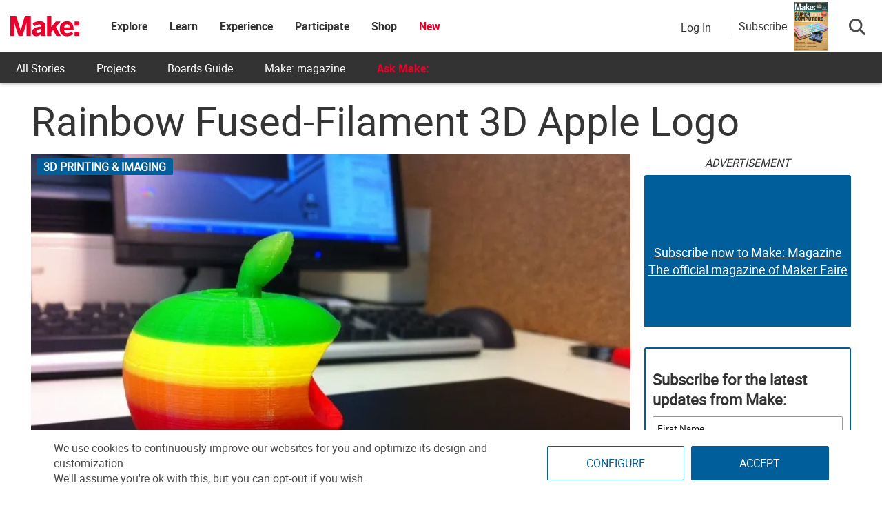

--- FILE ---
content_type: text/html; charset=utf-8
request_url: https://www.google.com/recaptcha/api2/aframe
body_size: 183
content:
<!DOCTYPE HTML><html><head><meta http-equiv="content-type" content="text/html; charset=UTF-8"></head><body><script nonce="iuQBdZAzxl-JodmDNw6TWQ">/** Anti-fraud and anti-abuse applications only. See google.com/recaptcha */ try{var clients={'sodar':'https://pagead2.googlesyndication.com/pagead/sodar?'};window.addEventListener("message",function(a){try{if(a.source===window.parent){var b=JSON.parse(a.data);var c=clients[b['id']];if(c){var d=document.createElement('img');d.src=c+b['params']+'&rc='+(localStorage.getItem("rc::a")?sessionStorage.getItem("rc::b"):"");window.document.body.appendChild(d);sessionStorage.setItem("rc::e",parseInt(sessionStorage.getItem("rc::e")||0)+1);localStorage.setItem("rc::h",'1768561003211');}}}catch(b){}});window.parent.postMessage("_grecaptcha_ready", "*");}catch(b){}</script></body></html>

--- FILE ---
content_type: application/javascript
request_url: https://prism.app-us1.com/?a=1000801328&u=https%3A%2F%2Fmakezine.com%2Farticle%2Fdigital-fabrication%2F3d-printing-workshop%2Frainbow-fused-filament-3d-apple-logo%2F
body_size: 125
content:
window.visitorGlobalObject=window.visitorGlobalObject||window.prismGlobalObject;window.visitorGlobalObject.setVisitorId('93d46686-502a-4a2c-b4b4-bb57c5f15a21', '1000801328');window.visitorGlobalObject.setWhitelistedServices('tracking', '1000801328');

--- FILE ---
content_type: application/javascript; charset=utf-8
request_url: https://fundingchoicesmessages.google.com/f/AGSKWxWNzwPVbM-S6Or9ezz5q8M2uiM2n9XlvL2Ly5g5Q39SfKp5QvxqsWuu3N2PNeQgQ9vibOxdpLLHN7MODs7dgOn-CO4YioYxIoxdtnRrgrrgrxintq4rwty89-cDo7vopQDrGh6XRQYzVlCnmGdPQ_q84JlY1X4AYitWaRbXXVPCrrjqGRgPe_7paj7Y/_/bnr.php?/ad_configuration.=ad&action=_site_sponsor/ad-verticalbar.
body_size: -1291
content:
window['b1b8051e-3056-450f-a126-16c2d6307eb4'] = true;

--- FILE ---
content_type: application/javascript; charset=UTF-8
request_url: https://make.co/cdn-cgi/challenge-platform/scripts/jsd/main.js
body_size: 8637
content:
window._cf_chl_opt={AKGCx8:'b'};~function(S6,Zi,Zg,ZN,ZV,ZC,ZK,ZF,S0,S2){S6=T,function(Z,S,SI,S5,h,L){for(SI={Z:478,S:443,h:578,L:445,e:524,J:646,o:495,y:597,H:609,B:642},S5=T,h=Z();!![];)try{if(L=parseInt(S5(SI.Z))/1+-parseInt(S5(SI.S))/2+-parseInt(S5(SI.h))/3*(-parseInt(S5(SI.L))/4)+-parseInt(S5(SI.e))/5+parseInt(S5(SI.J))/6*(-parseInt(S5(SI.o))/7)+parseInt(S5(SI.y))/8*(-parseInt(S5(SI.H))/9)+parseInt(S5(SI.B))/10,L===S)break;else h.push(h.shift())}catch(e){h.push(h.shift())}}(W,302309),Zi=this||self,Zg=Zi[S6(665)],ZN={},ZN[S6(641)]='o',ZN[S6(536)]='s',ZN[S6(485)]='u',ZN[S6(514)]='z',ZN[S6(482)]='n',ZN[S6(435)]='I',ZN[S6(509)]='b',ZV=ZN,Zi[S6(660)]=function(Z,S,h,L,Sf,Sp,SD,Sq,J,y,H,B,X,z,P){if(Sf={Z:465,S:448,h:475,L:493,e:508,J:475,o:493,y:429,H:499,B:437,d:602,X:517,z:571,P:448,k:563,E:457,U:552},Sp={Z:463,S:571,h:663},SD={Z:576,S:501,h:473,L:582},Sq=S6,J={'JImiG':function(E,U){return E===U},'lSVXG':function(E,U){return E(U)},'nZiWc':function(E,U){return E+U}},null===S||J[Sq(Sf.Z)](void 0,S))return L;for(y=J[Sq(Sf.S)](ZA,S),Z[Sq(Sf.h)][Sq(Sf.L)]&&(y=y[Sq(Sf.e)](Z[Sq(Sf.J)][Sq(Sf.o)](S))),y=Z[Sq(Sf.y)][Sq(Sf.H)]&&Z[Sq(Sf.B)]?Z[Sq(Sf.y)][Sq(Sf.H)](new Z[(Sq(Sf.B))](y)):function(E,SW,U){for(SW=Sq,E[SW(Sp.Z)](),U=0;U<E[SW(Sp.S)];E[U+1]===E[U]?E[SW(Sp.h)](U+1,1):U+=1);return E}(y),H='nAsAaAb'.split('A'),H=H[Sq(Sf.d)][Sq(Sf.X)](H),B=0;B<y[Sq(Sf.z)];X=y[B],z=ZO(Z,S,X),J[Sq(Sf.P)](H,z)?(P='s'===z&&!Z[Sq(Sf.k)](S[X]),Sq(Sf.E)===J[Sq(Sf.U)](h,X)?o(h+X,z):P||o(h+X,S[X])):o(h+X,z),B++);return L;function o(E,U,Su){Su=T,Object[Su(SD.Z)][Su(SD.S)][Su(SD.h)](L,U)||(L[U]=[]),L[U][Su(SD.L)](E)}},ZC=S6(616)[S6(591)](';'),ZK=ZC[S6(602)][S6(517)](ZC),Zi[S6(449)]=function(Z,S,h3,ST,h,L,J,o,y){for(h3={Z:606,S:571,h:652,L:571,e:567,J:526,o:582,y:522},ST=S6,h={'NLFFa':function(H,B){return B===H},'nnCeG':function(H,B){return H(B)}},L=Object[ST(h3.Z)](S),J=0;J<L[ST(h3.S)];J++)if(o=L[J],h[ST(h3.h)]('f',o)&&(o='N'),Z[o]){for(y=0;y<S[L[J]][ST(h3.L)];-1===Z[o][ST(h3.e)](S[L[J]][y])&&(h[ST(h3.J)](ZK,S[L[J]][y])||Z[o][ST(h3.o)]('o.'+S[L[J]][y])),y++);}else Z[o]=S[L[J]][ST(h3.y)](function(H){return'o.'+H})},ZF=null,S0=Zf(),S2=function(ww,wh,wT,wq,wu,SE,S,h,L,e){return ww={Z:516,S:487,h:461,L:440,e:618},wh={Z:461,S:527,h:565,L:530,e:496,J:572,o:649,y:603,H:651,B:582,d:453,X:530,z:480,P:668,k:530,E:425,U:610,a:595,l:530,v:657,c:424,G:512,n:507,Q:545,R:530,i:613,g:582,N:624,V:667},wT={Z:666,S:640,h:571},wq={Z:650,S:511,h:518,L:651,e:571,J:613,o:576,y:501,H:473,B:501,d:473,X:489,z:584,P:510,k:611,E:582,U:489,a:453,l:525,v:518,c:566,G:472,n:489,Q:668,R:628,i:582,g:530,N:525,V:518,I:530,O:501,A:453,C:489,K:607,M:497,F:496,b:423,s:543,m:582,j:512,Y:554,x:595,D:605,f:582,u0:595,u1:462,u2:464,u3:582,u4:621,u5:525,u6:582,u7:582,u8:545},wu={Z:518},SE=S6,S={'njwmP':function(J,o){return o==J},'ceKWD':function(J,o){return J<o},'cNVsb':function(J,o){return J>o},'oRpBO':function(J,o){return J|o},'gfCbx':function(J,o){return J|o},'mHJml':function(J,o){return J<<o},'EIDBp':function(J,o){return o&J},'UDwdc':function(J,o){return J==o},'uMxmh':function(J,o){return J==o},'WiJQB':function(J,o){return J|o},'ZExZC':function(J,o){return J<<o},'EdCUb':function(J,o){return J(o)},'ONWVQ':function(J,o){return J-o},'psKPG':function(J,o){return J(o)},'wyoSd':function(J,o){return J|o},'SSzvz':function(J,o){return o==J},'mEGqB':function(J,o){return J<<o},'FHxFr':function(J,o){return J(o)},'yXwiz':SE(ww.Z),'mwINb':SE(ww.S),'NUbFu':function(J,o){return J!==o},'lgMBh':SE(ww.h),'oGOSh':function(J,o){return J>o},'svNRU':function(J,o){return J(o)},'AXiSE':function(J,o){return o==J},'ZOrxx':function(J,o){return J*o},'uRNth':function(J,o){return J!=o},'HExTT':function(J,o){return o&J},'uUkhu':function(J,o){return J<o},'OnsoD':function(J,o){return J==o},'aOXDF':function(J,o){return o*J},'LnAjB':function(J,o){return J-o},'gtkrW':function(J,o){return J+o},'SvRpI':function(J,o){return o==J}},h=String[SE(ww.L)],L={'h':function(J,w9,SU){return w9={Z:634,S:613},SU=SE,S[SU(wu.Z)](null,J)?'':L.g(J,6,function(o,Sa){return Sa=SU,Sa(w9.Z)[Sa(w9.S)](o)})},'g':function(J,o,y,Sl,H,B,X,z,P,E,U,G,Q,R,i,N,V,I){if(Sl=SE,Sl(wq.Z)!==Sl(wq.S)){if(S[Sl(wq.h)](null,J))return'';for(B={},X={},z='',P=2,E=3,U=2,G=[],Q=0,R=0,i=0;S[Sl(wq.L)](i,J[Sl(wq.e)]);i+=1)if(N=J[Sl(wq.J)](i),Object[Sl(wq.o)][Sl(wq.y)][Sl(wq.H)](B,N)||(B[N]=E++,X[N]=!0),V=z+N,Object[Sl(wq.o)][Sl(wq.y)][Sl(wq.H)](B,V))z=V;else{if(Object[Sl(wq.o)][Sl(wq.B)][Sl(wq.d)](X,z)){if(256>z[Sl(wq.X)](0)){if(Sl(wq.z)===Sl(wq.P))return z[Sl(wq.k)]()<L;else{for(H=0;H<U;Q<<=1,o-1==R?(R=0,G[Sl(wq.E)](y(Q)),Q=0):R++,H++);for(I=z[Sl(wq.U)](0),H=0;S[Sl(wq.a)](8,H);Q=S[Sl(wq.l)](Q<<1.39,1.74&I),S[Sl(wq.v)](R,o-1)?(R=0,G[Sl(wq.E)](y(Q)),Q=0):R++,I>>=1,H++);}}else{for(I=1,H=0;H<U;Q=S[Sl(wq.c)](S[Sl(wq.G)](Q,1),I),R==o-1?(R=0,G[Sl(wq.E)](y(Q)),Q=0):R++,I=0,H++);for(I=z[Sl(wq.n)](0),H=0;16>H;Q=S[Sl(wq.l)](Q<<1.21,S[Sl(wq.Q)](I,1)),S[Sl(wq.R)](R,o-1)?(R=0,G[Sl(wq.i)](y(Q)),Q=0):R++,I>>=1,H++);}P--,S[Sl(wq.R)](0,P)&&(P=Math[Sl(wq.g)](2,U),U++),delete X[z]}else for(I=B[z],H=0;H<U;Q=S[Sl(wq.N)](Q<<1.69,I&1.75),o-1==R?(R=0,G[Sl(wq.E)](y(Q)),Q=0):R++,I>>=1,H++);z=(P--,S[Sl(wq.V)](0,P)&&(P=Math[Sl(wq.I)](2,U),U++),B[V]=E++,String(N))}if(''!==z){if(Object[Sl(wq.o)][Sl(wq.O)][Sl(wq.H)](X,z)){if(S[Sl(wq.A)](256,z[Sl(wq.C)](0))){if(Sl(wq.K)===Sl(wq.M))return z[Sl(wq.X)](L);else{for(H=0;H<U;Q<<=1,S[Sl(wq.F)](R,o-1)?(R=0,G[Sl(wq.E)](y(Q)),Q=0):R++,H++);for(I=z[Sl(wq.X)](0),H=0;8>H;Q=S[Sl(wq.b)](S[Sl(wq.s)](Q,1),I&1),R==o-1?(R=0,G[Sl(wq.m)](S[Sl(wq.j)](y,Q)),Q=0):R++,I>>=1,H++);}}else{for(I=1,H=0;H<U;Q=I|Q<<1.7,R==S[Sl(wq.Y)](o,1)?(R=0,G[Sl(wq.m)](S[Sl(wq.x)](y,Q)),Q=0):R++,I=0,H++);for(I=z[Sl(wq.C)](0),H=0;16>H;Q=S[Sl(wq.D)](Q<<1.86,I&1),o-1==R?(R=0,G[Sl(wq.f)](S[Sl(wq.u0)](y,Q)),Q=0):R++,I>>=1,H++);}P--,S[Sl(wq.u1)](0,P)&&(P=Math[Sl(wq.g)](2,U),U++),delete X[z]}else for(I=B[z],H=0;H<U;Q=S[Sl(wq.c)](S[Sl(wq.u2)](Q,1),I&1),R==o-1?(R=0,G[Sl(wq.u3)](S[Sl(wq.u4)](y,Q)),Q=0):R++,I>>=1,H++);P--,0==P&&U++}for(I=2,H=0;H<U;Q=S[Sl(wq.u5)](Q<<1,1.72&I),R==o-1?(R=0,G[Sl(wq.u6)](y(Q)),Q=0):R++,I>>=1,H++);for(;;)if(Q<<=1,R==S[Sl(wq.Y)](o,1)){G[Sl(wq.u7)](y(Q));break}else R++;return G[Sl(wq.u8)]('')}else return![]},'j':function(J,wW,Sv){return wW={Z:648,S:474,h:489},Sv=SE,S[Sv(wT.Z)](Sv(wT.S),Sv(wT.S))?null:J==null?'':''==J?null:L.i(J[Sv(wT.h)],32768,function(y,Sc,B){return(Sc=Sv,S[Sc(wW.Z)]!==S[Sc(wW.S)])?J[Sc(wW.h)](y):(B={},B.r={},B.e=S,B)})},'i':function(J,o,y,wS,SG,H,B,X,z,P,E,U,G,Q,R,i,N,I,A,V){if(wS={Z:455},SG=SE,SG(wh.Z)===S[SG(wh.S)]){for(H=[],B=4,X=4,z=3,P=[],G=y(0),Q=o,R=1,E=0;S[SG(wh.h)](3,E);H[E]=E,E+=1);for(i=0,N=Math[SG(wh.L)](2,2),U=1;N!=U;V=G&Q,Q>>=1,S[SG(wh.e)](0,Q)&&(Q=o,G=S[SG(wh.J)](y,R++)),i|=U*(0<V?1:0),U<<=1);switch(i){case 0:for(i=0,N=Math[SG(wh.L)](2,8),U=1;U!=N;V=G&Q,Q>>=1,S[SG(wh.o)](0,Q)&&(Q=o,G=y(R++)),i|=U*(0<V?1:0),U<<=1);I=h(i);break;case 1:for(i=0,N=Math[SG(wh.L)](2,16),U=1;U!=N;V=Q&G,Q>>=1,Q==0&&(Q=o,G=y(R++)),i|=S[SG(wh.y)](S[SG(wh.H)](0,V)?1:0,U),U<<=1);I=h(i);break;case 2:return''}for(E=H[3]=I,P[SG(wh.B)](I);;){if(S[SG(wh.d)](R,J))return'';for(i=0,N=Math[SG(wh.X)](2,z),U=1;S[SG(wh.z)](U,N);V=S[SG(wh.P)](G,Q),Q>>=1,0==Q&&(Q=o,G=y(R++)),i|=U*(0<V?1:0),U<<=1);switch(I=i){case 0:for(i=0,N=Math[SG(wh.k)](2,8),U=1;S[SG(wh.z)](U,N);V=S[SG(wh.E)](G,Q),Q>>=1,Q==0&&(Q=o,G=y(R++)),i|=(S[SG(wh.U)](0,V)?1:0)*U,U<<=1);H[X++]=S[SG(wh.a)](h,i),I=X-1,B--;break;case 1:for(i=0,N=Math[SG(wh.l)](2,16),U=1;N!=U;V=G&Q,Q>>=1,S[SG(wh.v)](0,Q)&&(Q=o,G=y(R++)),i|=S[SG(wh.c)](0<V?1:0,U),U<<=1);H[X++]=S[SG(wh.G)](h,i),I=S[SG(wh.n)](X,1),B--;break;case 2:return P[SG(wh.Q)]('')}if(B==0&&(B=Math[SG(wh.R)](2,z),z++),H[I])I=H[I];else if(I===X)I=E+E[SG(wh.i)](0);else return null;P[SG(wh.g)](I),H[X++]=S[SG(wh.N)](E,I[SG(wh.i)](0)),B--,E=I,S[SG(wh.V)](0,B)&&(B=Math[SG(wh.R)](2,z),z++)}}else if(A={'ATzwM':function(C,K,M){return C(K,M)}},!o){if(z=!![],!P())return;i(function(C,Sn){Sn=SG,A[Sn(wS.Z)](Q,y,C)})}}},e={},e[SE(ww.e)]=L.h,e}(),S3();function ZO(S,h,L,Ss,S8,e,J,o,B,z,y,P){J=(Ss={Z:546,S:540,h:433,L:438,e:481,J:635,o:589,y:626,H:592,B:643,d:654,X:529,z:635,P:481,k:466,E:564,U:535,a:539,l:658,v:590,c:626,G:571,n:567,Q:582,R:522,i:438,g:641,N:456,V:456,I:429,O:583,A:438,C:438},S8=S6,e={},e[S8(Ss.Z)]=S8(Ss.S),e[S8(Ss.h)]=function(H,B){return H<B},e[S8(Ss.L)]=function(H,B){return H===B},e[S8(Ss.e)]=S8(Ss.J),e[S8(Ss.o)]=S8(Ss.y),e[S8(Ss.H)]=function(H,B){return H==B},e[S8(Ss.B)]=function(H,B){return H==B},e[S8(Ss.d)]=S8(Ss.X),e);try{J[S8(Ss.L)](S8(Ss.z),J[S8(Ss.P)])?o=h[L]:(B={},B[S8(Ss.k)]=S8(Ss.E),B[S8(Ss.U)]=L.r,B[S8(Ss.a)]=J[S8(Ss.Z)],h[S8(Ss.l)][S8(Ss.v)](B,'*'))}catch(B){if(J[S8(Ss.o)]!==S8(Ss.c)){if(z=n[Q],'f'===z&&(z='N'),R[z]){for(P=0;J[S8(Ss.h)](P,i[g[N]][S8(Ss.G)]);J[S8(Ss.L)](-1,V[z][S8(Ss.n)](I[O[A]][P]))&&(C(K[M[F]][P])||S[z][S8(Ss.Q)]('o.'+s[m[j]][P])),P++);}else Y[z]=x[D[z]][S8(Ss.R)](function(u3){return'o.'+u3})}else return'i'}if(J[S8(Ss.H)](null,o))return J[S8(Ss.i)](void 0,o)?'u':'x';if(S8(Ss.g)==typeof o)try{if(J[S8(Ss.B)](S8(Ss.X),typeof o[S8(Ss.N)]))return o[S8(Ss.V)](function(){}),'p'}catch(z){}return S[S8(Ss.I)][S8(Ss.O)](o)?'a':J[S8(Ss.A)](o,S[S8(Ss.I)])?'D':J[S8(Ss.C)](!0,o)?'T':!1===o?'F':(y=typeof o,J[S8(Ss.H)](J[S8(Ss.d)],y)?ZI(S,o)?'N':'f':ZV[y]||'?')}function ZM(h6,SZ,h,L,J,o,y,H,B,E,U,a,l,v,c,d){h=(h6={Z:633,S:483,h:598,L:521,e:560,J:577,o:430,y:647,H:620,B:591,d:633,X:659,z:587,P:444,k:656,E:506,U:498,a:467,l:428,v:519,c:557,G:570,n:460,Q:428,R:612,i:659,g:601,N:557,V:506,I:521,O:570},SZ=S6,{'nVlcb':SZ(h6.Z),'leadc':SZ(h6.S),'aErjR':function(X,z){return z!==X},'LxjgI':SZ(h6.h),'oNSrO':function(X,z,P,k,E){return X(z,P,k,E)},'oUrda':SZ(h6.L),'qbpCs':SZ(h6.e)});try{if(h[SZ(h6.J)](SZ(h6.o),h[SZ(h6.y)])){for(L=SZ(h6.H)[SZ(h6.B)]('|'),J=0;!![];){switch(L[J++]){case'0':o={};continue;case'1':o=pRIb1(B,B[SZ(h6.d)]||B[SZ(h6.X)],'n.',o);continue;case'2':o=h[SZ(h6.z)](pRIb1,B,H[h[SZ(h6.P)]],'d.',o);continue;case'3':H[SZ(h6.k)]='-1';continue;case'4':o=pRIb1(B,B,'',o);continue;case'5':H[SZ(h6.E)]=h[SZ(h6.U)];continue;case'6':return y={},y.r=o,y.e=null,y;case'7':Zg[SZ(h6.a)][SZ(h6.l)](H);continue;case'8':H=Zg[SZ(h6.v)](SZ(h6.S));continue;case'9':Zg[SZ(h6.a)][SZ(h6.c)](H);continue;case'10':B=H[SZ(h6.G)];continue}break}}else for(E=SZ(h6.n)[SZ(h6.B)]('|'),U=0;!![];){switch(E[U++]){case'0':X[SZ(h6.a)][SZ(h6.Q)](l);continue;case'1':a=B(v,v[h[SZ(h6.R)]]||v[SZ(h6.i)],'n.',a);continue;case'2':l[SZ(h6.k)]='-1';continue;case'3':a={};continue;case'4':l=o[SZ(h6.v)](h[SZ(h6.g)]);continue;case'5':a=H(v,v,'',a);continue;case'6':y[SZ(h6.a)][SZ(h6.N)](l);continue;case'7':l[SZ(h6.V)]=SZ(h6.e);continue;case'8':a=d(v,l[SZ(h6.I)],'d.',a);continue;case'9':v=l[SZ(h6.O)];continue;case'10':return c={},c.r=a,c.e=null,c}break}}catch(z){return d={},d.r={},d.e=z,d}}function Zs(hZ,Sw,S,h,L,e,o,y,H,B,d,X,z,P){if(hZ={Z:503,S:491,h:542,L:549,e:482,J:556,o:549,y:550,H:434,B:615,d:591,X:556,z:581,P:573,k:553,E:534,U:513,a:608,l:533,v:555,c:505,G:466,n:604,Q:593,R:618,i:548,g:568,N:573,V:479,I:490,O:638,A:488,C:580,K:426},Sw=S6,S={},S[Sw(hZ.Z)]=function(J,o){return J+o},S[Sw(hZ.S)]=Sw(hZ.h),S[Sw(hZ.L)]=Sw(hZ.e),h=S,L=Zi[Sw(hZ.J)],!L)return null;if(e=L.i,typeof e!==h[Sw(hZ.o)]||e<30){if(Sw(hZ.y)!==Sw(hZ.H))return null;else for(o=Sw(hZ.B)[Sw(hZ.d)]('|'),y=0;!![];){switch(o[y++]){case'0':H=d[Sw(hZ.X)];continue;case'1':d=(B={},B[Sw(hZ.z)]=P[Sw(hZ.P)][Sw(hZ.z)],B[Sw(hZ.k)]=k[Sw(hZ.P)][Sw(hZ.k)],B[Sw(hZ.E)]=E[Sw(hZ.P)][Sw(hZ.E)],B[Sw(hZ.U)]=U[Sw(hZ.P)][Sw(hZ.a)],B[Sw(hZ.l)]=a,B);continue;case'2':X={},X[Sw(hZ.v)]=v,X[Sw(hZ.c)]=d,X[Sw(hZ.G)]=Sw(hZ.n),P[Sw(hZ.Q)](l[Sw(hZ.R)](X));continue;case'3':P[Sw(hZ.i)]=2500;continue;case'4':z=h[Sw(hZ.Z)](Sw(hZ.g)+X[Sw(hZ.N)][Sw(hZ.V)]+Sw(hZ.I)+H.r,h[Sw(hZ.S)]);continue;case'5':P=new z[(Sw(hZ.O))]();continue;case'6':P[Sw(hZ.A)]=function(){};continue;case'7':P[Sw(hZ.C)](Sw(hZ.K),z);continue}break}}return e}function S4(L,e,wk,SV,J,o,y,H){if(wk={Z:645,S:540,h:655,L:564,e:531,J:466,o:535,y:539,H:658,B:590,d:541,X:486,z:658},SV=S6,J={},J[SV(wk.Z)]=SV(wk.S),J[SV(wk.h)]=SV(wk.L),o=J,!L[SV(wk.e)])return;e===o[SV(wk.Z)]?(y={},y[SV(wk.J)]=SV(wk.L),y[SV(wk.o)]=L.r,y[SV(wk.y)]=SV(wk.S),Zi[SV(wk.H)][SV(wk.B)](y,'*')):(H={},H[SV(wk.J)]=o[SV(wk.h)],H[SV(wk.o)]=L.r,H[SV(wk.y)]=SV(wk.d),H[SV(wk.X)]=e,Zi[SV(wk.z)][SV(wk.B)](H,'*'))}function Zp(Z,S,hl,ha,hU,hE,hr,hP,SH,h,L,e,J,o,y,H){for(hl={Z:548,S:484,h:426,L:568,e:662,J:544,o:591,y:579,H:540,B:637,d:639,X:502,z:573,P:638,k:431,E:431,U:504,a:504,l:531,v:458,c:470,G:580,n:558,Q:500,R:439,i:573,g:479,N:492,V:556,I:632,O:488,A:593,C:618,K:528},ha={Z:629,S:471},hU={Z:631,S:631,h:594,L:629,e:574,J:451,o:631},hE={Z:446,S:585},hr={Z:551},hP={Z:551},SH=S6,h={'lkPsJ':function(B,d){return B(d)},'chPye':SH(hl.Z),'uCVku':SH(hl.S),'IshCh':function(B){return B()},'WlFap':SH(hl.h),'TUaju':function(B,d){return B+d},'JYMrJ':SH(hl.L),'Blvda':SH(hl.e)},L=SH(hl.J)[SH(hl.o)]('|'),e=0;!![];){switch(L[e++]){case'0':J={'SHfRw':function(B,d,SB){return SB=SH,h[SB(hP.Z)](B,d)},'FrPNQ':h[SH(hl.y)],'LfSnu':SH(hl.H),'UultA':function(B,d){return B+d},'WnYfY':h[SH(hl.B)],'iRSwm':function(B,d,Sd){return Sd=SH,h[Sd(hr.Z)](B,d)},'zKhEe':SH(hl.d)};continue;case'1':console[SH(hl.X)](Zi[SH(hl.z)]);continue;case'2':o=new Zi[(SH(hl.P))]();continue;case'3':y={'t':Zx(),'lhr':Zg[SH(hl.k)]&&Zg[SH(hl.E)][SH(hl.U)]?Zg[SH(hl.k)][SH(hl.a)]:'','api':H[SH(hl.l)]?!![]:![],'c':h[SH(hl.v)](Zm),'payload':Z};continue;case'4':o[SH(hl.c)]=function(SX){SX=SH,J[SX(hE.Z)](S,J[SX(hE.S)])};continue;case'5':o[SH(hl.G)](h[SH(hl.n)],h[SH(hl.Q)](h[SH(hl.R)]+Zi[SH(hl.i)][SH(hl.g)]+h[SH(hl.N)],H.r));continue;case'6':H=Zi[SH(hl.V)];continue;case'7':o[SH(hl.I)]=function(Sz){Sz=SH,o[Sz(hU.Z)]>=200&&o[Sz(hU.S)]<300?S(J[Sz(hU.h)]):J[Sz(hU.L)](S,J[Sz(hU.e)](J[Sz(hU.J)],o[Sz(hU.o)]))};continue;case'8':H[SH(hl.l)]&&(o[SH(hl.Z)]=5e3,o[SH(hl.O)]=function(SP){SP=SH,J[SP(ha.Z)](S,J[SP(ha.S)])});continue;case'9':o[SH(hl.A)](S2[SH(hl.C)](JSON[SH(hl.K)](y)));continue}break}}function T(u,q,Z,S){return u=u-423,Z=W(),S=Z[u],S}function Zx(ho,So,Z,S){return ho={Z:556,S:627,h:600},So=S6,Z={'EJdaF':function(h,L){return h(L)}},S=Zi[So(ho.Z)],Math[So(ho.S)](+Z[So(ho.h)](atob,S.t))}function ZD(hB,Sy,S,h,L,e,J){return hB={Z:537,S:476,h:627,L:537,e:427},Sy=S6,S={},S[Sy(hB.Z)]=function(o,H){return o/H},S[Sy(hB.S)]=function(o,H){return o-H},h=S,L=3600,e=Zx(),J=Math[Sy(hB.h)](h[Sy(hB.L)](Date[Sy(hB.e)](),1e3)),h[Sy(hB.S)](J,e)>L?![]:!![]}function S3(wP,wz,wd,SQ,Z,S,o,h,L,e){if(wP={Z:630,S:569,h:441,L:556,e:622,J:454,o:661,y:588,H:452,B:599,d:459,X:586,z:617,P:625,k:494,E:623},wz={Z:588,S:586,h:617,L:623},wd={Z:588},SQ=S6,Z={'AvuEc':function(J){return J()},'imWqT':function(J,o){return J===o},'CEVrr':function(J,o){return J(o)},'qXRcw':function(J,o,y){return J(o,y)},'KReIi':SQ(wP.Z),'BYspR':function(J,o){return J!==o},'DOdsH':SQ(wP.S),'DCMdz':SQ(wP.h)},S=Zi[SQ(wP.L)],!S){if(Z[SQ(wP.e)](Z[SQ(wP.J)],Z[SQ(wP.o)]))return;else{if(o=Z[SQ(wP.y)](y),Z[SQ(wP.H)](o,null))return;X=(H&&Z[SQ(wP.B)](k,E),Z[SQ(wP.d)](z,function(){o()},o*1e3))}}if(!ZD())return;(h=![],L=function(wB,wH,Si,o){if(wB={Z:644},wH={Z:459},Si=SQ,o={'QeOFr':function(y,H,B,SR){return SR=T,Z[SR(wH.Z)](y,H,B)}},!h){if(h=!![],!Z[Si(wd.Z)](ZD))return;Zb(function(y,Sg){Sg=Si,o[Sg(wB.Z)](S4,S,y)})}},Zg[SQ(wP.X)]!==Z[SQ(wP.z)])?L():Zi[SQ(wP.P)]?Zg[SQ(wP.P)](SQ(wP.k),L):(e=Zg[SQ(wP.E)]||function(){},Zg[SQ(wP.E)]=function(SN){SN=SQ,Z[SN(wz.Z)](e),Zg[SN(wz.S)]!==Z[SN(wz.h)]&&(Zg[SN(wz.L)]=e,L())})}function S1(J,o,hn,Sr,y,H,B,d,X,z,P,k,E,U,a,l){if(hn={Z:436,S:614,h:664,L:515,e:568,J:619,o:542,y:653,H:604,B:520,d:426,X:442,z:450,P:591,k:581,E:573,U:581,a:553,l:573,v:553,c:534,G:573,n:513,Q:573,R:608,i:533,g:638,N:488,V:556,I:664,O:515,A:573,C:479,K:490,M:548,F:555,b:505,s:466,m:593,j:618,Y:580},Sr=S6,y={},y[Sr(hn.Z)]=Sr(hn.S),y[Sr(hn.h)]=function(v,c){return v+c},y[Sr(hn.L)]=Sr(hn.e),y[Sr(hn.J)]=Sr(hn.o),y[Sr(hn.y)]=Sr(hn.H),y[Sr(hn.B)]=Sr(hn.d),H=y,!ZY(0))return![];d=(B={},B[Sr(hn.X)]=J,B[Sr(hn.z)]=o,B);try{for(X=H[Sr(hn.Z)][Sr(hn.P)]('|'),z=0;!![];){switch(X[z++]){case'0':k=(P={},P[Sr(hn.k)]=Zi[Sr(hn.E)][Sr(hn.U)],P[Sr(hn.a)]=Zi[Sr(hn.l)][Sr(hn.v)],P[Sr(hn.c)]=Zi[Sr(hn.G)][Sr(hn.c)],P[Sr(hn.n)]=Zi[Sr(hn.Q)][Sr(hn.R)],P[Sr(hn.i)]=S0,P);continue;case'1':E=new Zi[(Sr(hn.g))]();continue;case'2':E[Sr(hn.N)]=function(){};continue;case'3':U=Zi[Sr(hn.V)];continue;case'4':a=H[Sr(hn.I)](H[Sr(hn.O)],Zi[Sr(hn.A)][Sr(hn.C)])+Sr(hn.K)+U.r+H[Sr(hn.J)];continue;case'5':E[Sr(hn.M)]=2500;continue;case'6':l={},l[Sr(hn.F)]=d,l[Sr(hn.b)]=k,l[Sr(hn.s)]=H[Sr(hn.y)],E[Sr(hn.m)](S2[Sr(hn.j)](l));continue;case'7':E[Sr(hn.Y)](H[Sr(hn.B)],a);continue}break}}catch(v){}}function ZY(Z,hJ,St){return hJ={Z:611},St=S6,Math[St(hJ.Z)]()<Z}function ZA(Z,Sm,S9,S){for(Sm={Z:508,S:606,h:561},S9=S6,S=[];Z!==null;S=S[S9(Sm.Z)](Object[S9(Sm.S)](Z)),Z=Object[S9(Sm.h)](Z));return S}function Zb(Z,hq,hu,SS,S,h){hq={Z:477,S:596,h:559,L:432},hu={Z:529},SS=S6,S={'YGnfu':function(L){return L()},'CWufs':function(L,e,J){return L(e,J)},'luFXA':function(L,e,J){return L(e,J)}},h=S[SS(hq.Z)](ZM),S[SS(hq.S)](Zp,h.r,function(L,Sh){Sh=SS,typeof Z===Sh(hu.Z)&&Z(L),Zj()}),h.e&&S[SS(hq.h)](S1,SS(hq.L),h.e)}function Zj(he,hL,Se,Z,S){if(he={Z:532,S:636},hL={Z:538,S:469},Se=S6,Z={'PkXiq':Se(he.Z),'FdytE':function(h){return h()}},S=Z[Se(he.S)](Zs),null===S)return;ZF=(ZF&&clearTimeout(ZF),setTimeout(function(SJ){if(SJ=Se,SJ(hL.Z)===Z[SJ(hL.S)])return;else Zb()},S*1e3))}function Zf(hv,Sk){return hv={Z:575,S:575},Sk=S6,crypto&&crypto[Sk(hv.Z)]?crypto[Sk(hv.S)]():''}function Zm(hh,SL,S,h){return hh={Z:468,S:468},SL=S6,S={},S[SL(hh.Z)]=function(L,e){return L!==e},h=S,h[SL(hh.S)](Zs(),null)}function ZI(S,h,SO,S7,L,e){return SO={Z:523,S:547,h:562,L:562,e:576,J:447,o:473,y:567},S7=S6,L={},L[S7(SO.Z)]=S7(SO.S),e=L,h instanceof S[S7(SO.h)]&&0<S[S7(SO.L)][S7(SO.e)][S7(SO.J)][S7(SO.o)](h)[S7(SO.y)](e[S7(SO.Z)])}function W(wr){return wr='SvRpI,EIDBp,WiJQB,aOXDF,HExTT,POST,now,removeChild,Array,wbMxN,location,error on cf_chl_props,XjVvQ,vOxqi,bigint,GoCAG,Set,CppoZ,JYMrJ,fromCharCode,xivEc,AdeF3,398370DGUoqh,oUrda,8YpooUH,iRSwm,toString,lSVXG,rxvNi8,TYlZ6,WnYfY,imWqT,cNVsb,DOdsH,ATzwM,catch,d.cookie,IshCh,qXRcw,4|7|2|6|9|3|5|1|8|0|10,MTfkH,SSzvz,sort,mEGqB,JImiG,source,body,HZndn,PkXiq,onerror,FrPNQ,mHJml,call,mwINb,Object,AlhZK,YGnfu,434361AtwRIr,AKGCx8,uRNth,zAlMZ,number,iframe,http-code:,undefined,detail,hWtbf,ontimeout,charCodeAt,/b/ov1/0.8819848942140861:1768558342:e1lrd7JocudT9nxRlkZR8ET5v6r74-XkW8HY_2xBiQY/,KlyIK,Blvda,getOwnPropertyNames,DOMContentLoaded,14YvRoGC,uMxmh,hqSQs,qbpCs,from,TUaju,hasOwnProperty,log,DhnaR,href,chctx,style,LnAjB,concat,boolean,SPwUX,yfAUS,EdCUb,pkLOA2,symbol,cUOHJ,IlqAU,bind,njwmP,createElement,mesfq,contentDocument,map,oxrAy,2686255mVhZMX,oRpBO,nnCeG,lgMBh,stringify,function,pow,api,vlRbF,JBxy9,LRmiB4,sid,string,Hkbpu,lboon,event,success,error,/invisible/jsd,ZExZC,0|6|1|2|5|8|7|4|3|9,join,ciajc,[native code],timeout,XkqZA,DMdQw,lkPsJ,nZiWc,SSTpq3,ONWVQ,errorInfoObject,__CF$cv$params,appendChild,WlFap,luFXA,display: none,getPrototypeOf,Function,isNaN,cloudflare-invisible,oGOSh,gfCbx,indexOf,/cdn-cgi/challenge-platform/h/,tGeTU,contentWindow,length,svNRU,_cf_chl_opt,UultA,randomUUID,prototype,aErjR,613743qBQYzA,chPye,open,CnwA5,push,isArray,OoHvW,zKhEe,readyState,oNSrO,AvuEc,aOOKT,postMessage,split,KfCUe,send,LfSnu,psKPG,CWufs,194776cfpUDs,YoBVX,CEVrr,EJdaF,leadc,includes,ZOrxx,jsd,wyoSd,keys,UwGCp,aUjz8,27CgkipH,uUkhu,random,nVlcb,charAt,3|4|1|7|5|2|0|6,0|4|5|7|3|6|1|2,_cf_chl_opt;JJgc4;PJAn2;kJOnV9;IWJi4;OHeaY1;DqMg0;FKmRv9;LpvFx1;cAdz2;PqBHf2;nFZCC5;ddwW5;pRIb1;rxvNi8;RrrrA2;erHi9,KReIi,KkiLRUntg,Muqlg,8|5|3|9|10|0|4|1|2|7|6,FHxFr,BYspR,onreadystatechange,gtkrW,addEventListener,CAhaH,floor,UDwdc,SHfRw,loading,status,onload,clientInformation,FwNa5e$OyzS0fUJqmEAR6+YoGig-lhZTVKrQpDMvjBk9I8dx4P1st2nXH7C3WcuLb,xQHzw,FdytE,uCVku,XMLHttpRequest,xhr-error,yoRFj,object,6585990hqkCjj,MNVDR,QeOFr,nszHK,1171008zqKhAk,LxjgI,yXwiz,AXiSE,PtmkG,ceKWD,NLFFa,wWGHw,MAYOg,oJNxg,tabIndex,OnsoD,parent,navigator,pRIb1,DCMdz,/jsd/oneshot/d251aa49a8a3/0.8819848942140861:1768558342:e1lrd7JocudT9nxRlkZR8ET5v6r74-XkW8HY_2xBiQY/,splice,xJhKV,document,NUbFu'.split(','),W=function(){return wr},W()}}()